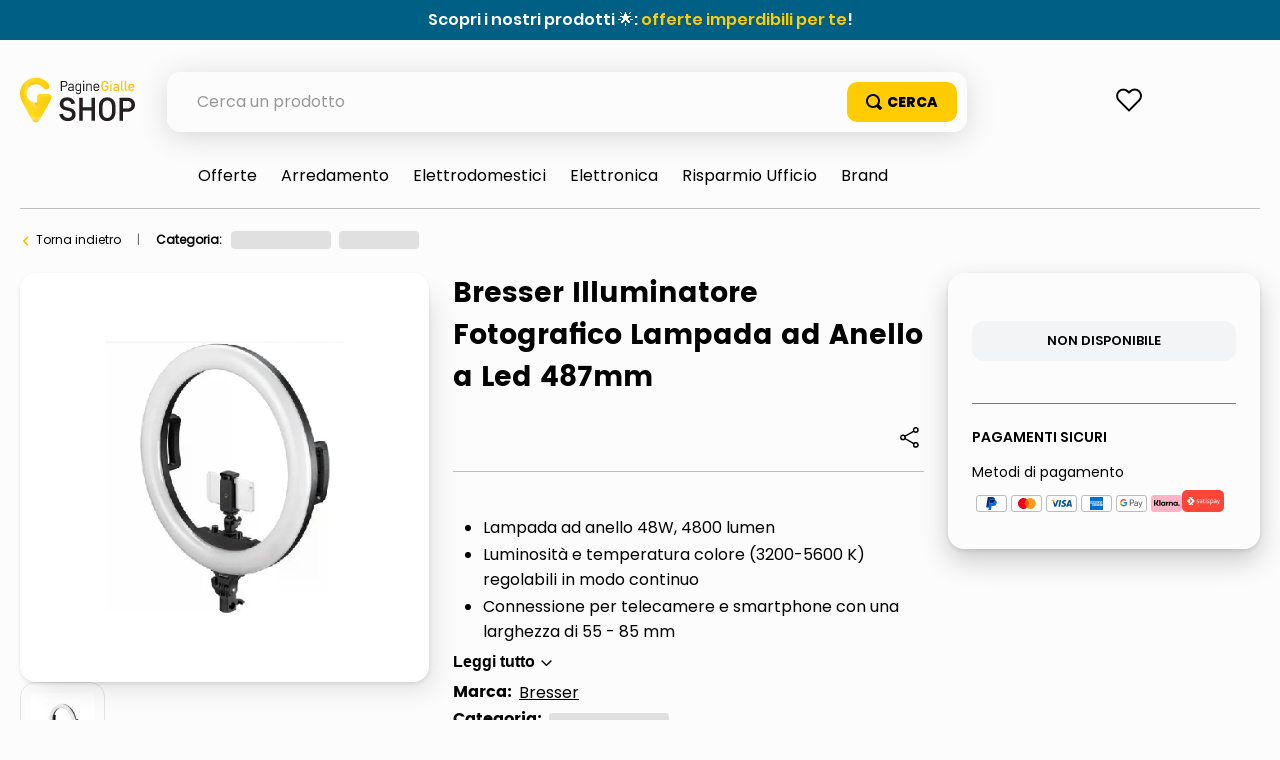

--- FILE ---
content_type: text/html; charset=utf-8
request_url: https://www.google.com/recaptcha/enterprise/anchor?ar=1&k=6LdV7CIpAAAAAPUrHXWlFArQ5hSiNQJk6Ja-vcYM&co=aHR0cHM6Ly9zaG9wLnBhZ2luZWdpYWxsZS5pdDo0NDM.&hl=it&v=PoyoqOPhxBO7pBk68S4YbpHZ&size=invisible&anchor-ms=20000&execute-ms=30000&cb=rilufjqy6tpr
body_size: 48727
content:
<!DOCTYPE HTML><html dir="ltr" lang="it"><head><meta http-equiv="Content-Type" content="text/html; charset=UTF-8">
<meta http-equiv="X-UA-Compatible" content="IE=edge">
<title>reCAPTCHA</title>
<style type="text/css">
/* cyrillic-ext */
@font-face {
  font-family: 'Roboto';
  font-style: normal;
  font-weight: 400;
  font-stretch: 100%;
  src: url(//fonts.gstatic.com/s/roboto/v48/KFO7CnqEu92Fr1ME7kSn66aGLdTylUAMa3GUBHMdazTgWw.woff2) format('woff2');
  unicode-range: U+0460-052F, U+1C80-1C8A, U+20B4, U+2DE0-2DFF, U+A640-A69F, U+FE2E-FE2F;
}
/* cyrillic */
@font-face {
  font-family: 'Roboto';
  font-style: normal;
  font-weight: 400;
  font-stretch: 100%;
  src: url(//fonts.gstatic.com/s/roboto/v48/KFO7CnqEu92Fr1ME7kSn66aGLdTylUAMa3iUBHMdazTgWw.woff2) format('woff2');
  unicode-range: U+0301, U+0400-045F, U+0490-0491, U+04B0-04B1, U+2116;
}
/* greek-ext */
@font-face {
  font-family: 'Roboto';
  font-style: normal;
  font-weight: 400;
  font-stretch: 100%;
  src: url(//fonts.gstatic.com/s/roboto/v48/KFO7CnqEu92Fr1ME7kSn66aGLdTylUAMa3CUBHMdazTgWw.woff2) format('woff2');
  unicode-range: U+1F00-1FFF;
}
/* greek */
@font-face {
  font-family: 'Roboto';
  font-style: normal;
  font-weight: 400;
  font-stretch: 100%;
  src: url(//fonts.gstatic.com/s/roboto/v48/KFO7CnqEu92Fr1ME7kSn66aGLdTylUAMa3-UBHMdazTgWw.woff2) format('woff2');
  unicode-range: U+0370-0377, U+037A-037F, U+0384-038A, U+038C, U+038E-03A1, U+03A3-03FF;
}
/* math */
@font-face {
  font-family: 'Roboto';
  font-style: normal;
  font-weight: 400;
  font-stretch: 100%;
  src: url(//fonts.gstatic.com/s/roboto/v48/KFO7CnqEu92Fr1ME7kSn66aGLdTylUAMawCUBHMdazTgWw.woff2) format('woff2');
  unicode-range: U+0302-0303, U+0305, U+0307-0308, U+0310, U+0312, U+0315, U+031A, U+0326-0327, U+032C, U+032F-0330, U+0332-0333, U+0338, U+033A, U+0346, U+034D, U+0391-03A1, U+03A3-03A9, U+03B1-03C9, U+03D1, U+03D5-03D6, U+03F0-03F1, U+03F4-03F5, U+2016-2017, U+2034-2038, U+203C, U+2040, U+2043, U+2047, U+2050, U+2057, U+205F, U+2070-2071, U+2074-208E, U+2090-209C, U+20D0-20DC, U+20E1, U+20E5-20EF, U+2100-2112, U+2114-2115, U+2117-2121, U+2123-214F, U+2190, U+2192, U+2194-21AE, U+21B0-21E5, U+21F1-21F2, U+21F4-2211, U+2213-2214, U+2216-22FF, U+2308-230B, U+2310, U+2319, U+231C-2321, U+2336-237A, U+237C, U+2395, U+239B-23B7, U+23D0, U+23DC-23E1, U+2474-2475, U+25AF, U+25B3, U+25B7, U+25BD, U+25C1, U+25CA, U+25CC, U+25FB, U+266D-266F, U+27C0-27FF, U+2900-2AFF, U+2B0E-2B11, U+2B30-2B4C, U+2BFE, U+3030, U+FF5B, U+FF5D, U+1D400-1D7FF, U+1EE00-1EEFF;
}
/* symbols */
@font-face {
  font-family: 'Roboto';
  font-style: normal;
  font-weight: 400;
  font-stretch: 100%;
  src: url(//fonts.gstatic.com/s/roboto/v48/KFO7CnqEu92Fr1ME7kSn66aGLdTylUAMaxKUBHMdazTgWw.woff2) format('woff2');
  unicode-range: U+0001-000C, U+000E-001F, U+007F-009F, U+20DD-20E0, U+20E2-20E4, U+2150-218F, U+2190, U+2192, U+2194-2199, U+21AF, U+21E6-21F0, U+21F3, U+2218-2219, U+2299, U+22C4-22C6, U+2300-243F, U+2440-244A, U+2460-24FF, U+25A0-27BF, U+2800-28FF, U+2921-2922, U+2981, U+29BF, U+29EB, U+2B00-2BFF, U+4DC0-4DFF, U+FFF9-FFFB, U+10140-1018E, U+10190-1019C, U+101A0, U+101D0-101FD, U+102E0-102FB, U+10E60-10E7E, U+1D2C0-1D2D3, U+1D2E0-1D37F, U+1F000-1F0FF, U+1F100-1F1AD, U+1F1E6-1F1FF, U+1F30D-1F30F, U+1F315, U+1F31C, U+1F31E, U+1F320-1F32C, U+1F336, U+1F378, U+1F37D, U+1F382, U+1F393-1F39F, U+1F3A7-1F3A8, U+1F3AC-1F3AF, U+1F3C2, U+1F3C4-1F3C6, U+1F3CA-1F3CE, U+1F3D4-1F3E0, U+1F3ED, U+1F3F1-1F3F3, U+1F3F5-1F3F7, U+1F408, U+1F415, U+1F41F, U+1F426, U+1F43F, U+1F441-1F442, U+1F444, U+1F446-1F449, U+1F44C-1F44E, U+1F453, U+1F46A, U+1F47D, U+1F4A3, U+1F4B0, U+1F4B3, U+1F4B9, U+1F4BB, U+1F4BF, U+1F4C8-1F4CB, U+1F4D6, U+1F4DA, U+1F4DF, U+1F4E3-1F4E6, U+1F4EA-1F4ED, U+1F4F7, U+1F4F9-1F4FB, U+1F4FD-1F4FE, U+1F503, U+1F507-1F50B, U+1F50D, U+1F512-1F513, U+1F53E-1F54A, U+1F54F-1F5FA, U+1F610, U+1F650-1F67F, U+1F687, U+1F68D, U+1F691, U+1F694, U+1F698, U+1F6AD, U+1F6B2, U+1F6B9-1F6BA, U+1F6BC, U+1F6C6-1F6CF, U+1F6D3-1F6D7, U+1F6E0-1F6EA, U+1F6F0-1F6F3, U+1F6F7-1F6FC, U+1F700-1F7FF, U+1F800-1F80B, U+1F810-1F847, U+1F850-1F859, U+1F860-1F887, U+1F890-1F8AD, U+1F8B0-1F8BB, U+1F8C0-1F8C1, U+1F900-1F90B, U+1F93B, U+1F946, U+1F984, U+1F996, U+1F9E9, U+1FA00-1FA6F, U+1FA70-1FA7C, U+1FA80-1FA89, U+1FA8F-1FAC6, U+1FACE-1FADC, U+1FADF-1FAE9, U+1FAF0-1FAF8, U+1FB00-1FBFF;
}
/* vietnamese */
@font-face {
  font-family: 'Roboto';
  font-style: normal;
  font-weight: 400;
  font-stretch: 100%;
  src: url(//fonts.gstatic.com/s/roboto/v48/KFO7CnqEu92Fr1ME7kSn66aGLdTylUAMa3OUBHMdazTgWw.woff2) format('woff2');
  unicode-range: U+0102-0103, U+0110-0111, U+0128-0129, U+0168-0169, U+01A0-01A1, U+01AF-01B0, U+0300-0301, U+0303-0304, U+0308-0309, U+0323, U+0329, U+1EA0-1EF9, U+20AB;
}
/* latin-ext */
@font-face {
  font-family: 'Roboto';
  font-style: normal;
  font-weight: 400;
  font-stretch: 100%;
  src: url(//fonts.gstatic.com/s/roboto/v48/KFO7CnqEu92Fr1ME7kSn66aGLdTylUAMa3KUBHMdazTgWw.woff2) format('woff2');
  unicode-range: U+0100-02BA, U+02BD-02C5, U+02C7-02CC, U+02CE-02D7, U+02DD-02FF, U+0304, U+0308, U+0329, U+1D00-1DBF, U+1E00-1E9F, U+1EF2-1EFF, U+2020, U+20A0-20AB, U+20AD-20C0, U+2113, U+2C60-2C7F, U+A720-A7FF;
}
/* latin */
@font-face {
  font-family: 'Roboto';
  font-style: normal;
  font-weight: 400;
  font-stretch: 100%;
  src: url(//fonts.gstatic.com/s/roboto/v48/KFO7CnqEu92Fr1ME7kSn66aGLdTylUAMa3yUBHMdazQ.woff2) format('woff2');
  unicode-range: U+0000-00FF, U+0131, U+0152-0153, U+02BB-02BC, U+02C6, U+02DA, U+02DC, U+0304, U+0308, U+0329, U+2000-206F, U+20AC, U+2122, U+2191, U+2193, U+2212, U+2215, U+FEFF, U+FFFD;
}
/* cyrillic-ext */
@font-face {
  font-family: 'Roboto';
  font-style: normal;
  font-weight: 500;
  font-stretch: 100%;
  src: url(//fonts.gstatic.com/s/roboto/v48/KFO7CnqEu92Fr1ME7kSn66aGLdTylUAMa3GUBHMdazTgWw.woff2) format('woff2');
  unicode-range: U+0460-052F, U+1C80-1C8A, U+20B4, U+2DE0-2DFF, U+A640-A69F, U+FE2E-FE2F;
}
/* cyrillic */
@font-face {
  font-family: 'Roboto';
  font-style: normal;
  font-weight: 500;
  font-stretch: 100%;
  src: url(//fonts.gstatic.com/s/roboto/v48/KFO7CnqEu92Fr1ME7kSn66aGLdTylUAMa3iUBHMdazTgWw.woff2) format('woff2');
  unicode-range: U+0301, U+0400-045F, U+0490-0491, U+04B0-04B1, U+2116;
}
/* greek-ext */
@font-face {
  font-family: 'Roboto';
  font-style: normal;
  font-weight: 500;
  font-stretch: 100%;
  src: url(//fonts.gstatic.com/s/roboto/v48/KFO7CnqEu92Fr1ME7kSn66aGLdTylUAMa3CUBHMdazTgWw.woff2) format('woff2');
  unicode-range: U+1F00-1FFF;
}
/* greek */
@font-face {
  font-family: 'Roboto';
  font-style: normal;
  font-weight: 500;
  font-stretch: 100%;
  src: url(//fonts.gstatic.com/s/roboto/v48/KFO7CnqEu92Fr1ME7kSn66aGLdTylUAMa3-UBHMdazTgWw.woff2) format('woff2');
  unicode-range: U+0370-0377, U+037A-037F, U+0384-038A, U+038C, U+038E-03A1, U+03A3-03FF;
}
/* math */
@font-face {
  font-family: 'Roboto';
  font-style: normal;
  font-weight: 500;
  font-stretch: 100%;
  src: url(//fonts.gstatic.com/s/roboto/v48/KFO7CnqEu92Fr1ME7kSn66aGLdTylUAMawCUBHMdazTgWw.woff2) format('woff2');
  unicode-range: U+0302-0303, U+0305, U+0307-0308, U+0310, U+0312, U+0315, U+031A, U+0326-0327, U+032C, U+032F-0330, U+0332-0333, U+0338, U+033A, U+0346, U+034D, U+0391-03A1, U+03A3-03A9, U+03B1-03C9, U+03D1, U+03D5-03D6, U+03F0-03F1, U+03F4-03F5, U+2016-2017, U+2034-2038, U+203C, U+2040, U+2043, U+2047, U+2050, U+2057, U+205F, U+2070-2071, U+2074-208E, U+2090-209C, U+20D0-20DC, U+20E1, U+20E5-20EF, U+2100-2112, U+2114-2115, U+2117-2121, U+2123-214F, U+2190, U+2192, U+2194-21AE, U+21B0-21E5, U+21F1-21F2, U+21F4-2211, U+2213-2214, U+2216-22FF, U+2308-230B, U+2310, U+2319, U+231C-2321, U+2336-237A, U+237C, U+2395, U+239B-23B7, U+23D0, U+23DC-23E1, U+2474-2475, U+25AF, U+25B3, U+25B7, U+25BD, U+25C1, U+25CA, U+25CC, U+25FB, U+266D-266F, U+27C0-27FF, U+2900-2AFF, U+2B0E-2B11, U+2B30-2B4C, U+2BFE, U+3030, U+FF5B, U+FF5D, U+1D400-1D7FF, U+1EE00-1EEFF;
}
/* symbols */
@font-face {
  font-family: 'Roboto';
  font-style: normal;
  font-weight: 500;
  font-stretch: 100%;
  src: url(//fonts.gstatic.com/s/roboto/v48/KFO7CnqEu92Fr1ME7kSn66aGLdTylUAMaxKUBHMdazTgWw.woff2) format('woff2');
  unicode-range: U+0001-000C, U+000E-001F, U+007F-009F, U+20DD-20E0, U+20E2-20E4, U+2150-218F, U+2190, U+2192, U+2194-2199, U+21AF, U+21E6-21F0, U+21F3, U+2218-2219, U+2299, U+22C4-22C6, U+2300-243F, U+2440-244A, U+2460-24FF, U+25A0-27BF, U+2800-28FF, U+2921-2922, U+2981, U+29BF, U+29EB, U+2B00-2BFF, U+4DC0-4DFF, U+FFF9-FFFB, U+10140-1018E, U+10190-1019C, U+101A0, U+101D0-101FD, U+102E0-102FB, U+10E60-10E7E, U+1D2C0-1D2D3, U+1D2E0-1D37F, U+1F000-1F0FF, U+1F100-1F1AD, U+1F1E6-1F1FF, U+1F30D-1F30F, U+1F315, U+1F31C, U+1F31E, U+1F320-1F32C, U+1F336, U+1F378, U+1F37D, U+1F382, U+1F393-1F39F, U+1F3A7-1F3A8, U+1F3AC-1F3AF, U+1F3C2, U+1F3C4-1F3C6, U+1F3CA-1F3CE, U+1F3D4-1F3E0, U+1F3ED, U+1F3F1-1F3F3, U+1F3F5-1F3F7, U+1F408, U+1F415, U+1F41F, U+1F426, U+1F43F, U+1F441-1F442, U+1F444, U+1F446-1F449, U+1F44C-1F44E, U+1F453, U+1F46A, U+1F47D, U+1F4A3, U+1F4B0, U+1F4B3, U+1F4B9, U+1F4BB, U+1F4BF, U+1F4C8-1F4CB, U+1F4D6, U+1F4DA, U+1F4DF, U+1F4E3-1F4E6, U+1F4EA-1F4ED, U+1F4F7, U+1F4F9-1F4FB, U+1F4FD-1F4FE, U+1F503, U+1F507-1F50B, U+1F50D, U+1F512-1F513, U+1F53E-1F54A, U+1F54F-1F5FA, U+1F610, U+1F650-1F67F, U+1F687, U+1F68D, U+1F691, U+1F694, U+1F698, U+1F6AD, U+1F6B2, U+1F6B9-1F6BA, U+1F6BC, U+1F6C6-1F6CF, U+1F6D3-1F6D7, U+1F6E0-1F6EA, U+1F6F0-1F6F3, U+1F6F7-1F6FC, U+1F700-1F7FF, U+1F800-1F80B, U+1F810-1F847, U+1F850-1F859, U+1F860-1F887, U+1F890-1F8AD, U+1F8B0-1F8BB, U+1F8C0-1F8C1, U+1F900-1F90B, U+1F93B, U+1F946, U+1F984, U+1F996, U+1F9E9, U+1FA00-1FA6F, U+1FA70-1FA7C, U+1FA80-1FA89, U+1FA8F-1FAC6, U+1FACE-1FADC, U+1FADF-1FAE9, U+1FAF0-1FAF8, U+1FB00-1FBFF;
}
/* vietnamese */
@font-face {
  font-family: 'Roboto';
  font-style: normal;
  font-weight: 500;
  font-stretch: 100%;
  src: url(//fonts.gstatic.com/s/roboto/v48/KFO7CnqEu92Fr1ME7kSn66aGLdTylUAMa3OUBHMdazTgWw.woff2) format('woff2');
  unicode-range: U+0102-0103, U+0110-0111, U+0128-0129, U+0168-0169, U+01A0-01A1, U+01AF-01B0, U+0300-0301, U+0303-0304, U+0308-0309, U+0323, U+0329, U+1EA0-1EF9, U+20AB;
}
/* latin-ext */
@font-face {
  font-family: 'Roboto';
  font-style: normal;
  font-weight: 500;
  font-stretch: 100%;
  src: url(//fonts.gstatic.com/s/roboto/v48/KFO7CnqEu92Fr1ME7kSn66aGLdTylUAMa3KUBHMdazTgWw.woff2) format('woff2');
  unicode-range: U+0100-02BA, U+02BD-02C5, U+02C7-02CC, U+02CE-02D7, U+02DD-02FF, U+0304, U+0308, U+0329, U+1D00-1DBF, U+1E00-1E9F, U+1EF2-1EFF, U+2020, U+20A0-20AB, U+20AD-20C0, U+2113, U+2C60-2C7F, U+A720-A7FF;
}
/* latin */
@font-face {
  font-family: 'Roboto';
  font-style: normal;
  font-weight: 500;
  font-stretch: 100%;
  src: url(//fonts.gstatic.com/s/roboto/v48/KFO7CnqEu92Fr1ME7kSn66aGLdTylUAMa3yUBHMdazQ.woff2) format('woff2');
  unicode-range: U+0000-00FF, U+0131, U+0152-0153, U+02BB-02BC, U+02C6, U+02DA, U+02DC, U+0304, U+0308, U+0329, U+2000-206F, U+20AC, U+2122, U+2191, U+2193, U+2212, U+2215, U+FEFF, U+FFFD;
}
/* cyrillic-ext */
@font-face {
  font-family: 'Roboto';
  font-style: normal;
  font-weight: 900;
  font-stretch: 100%;
  src: url(//fonts.gstatic.com/s/roboto/v48/KFO7CnqEu92Fr1ME7kSn66aGLdTylUAMa3GUBHMdazTgWw.woff2) format('woff2');
  unicode-range: U+0460-052F, U+1C80-1C8A, U+20B4, U+2DE0-2DFF, U+A640-A69F, U+FE2E-FE2F;
}
/* cyrillic */
@font-face {
  font-family: 'Roboto';
  font-style: normal;
  font-weight: 900;
  font-stretch: 100%;
  src: url(//fonts.gstatic.com/s/roboto/v48/KFO7CnqEu92Fr1ME7kSn66aGLdTylUAMa3iUBHMdazTgWw.woff2) format('woff2');
  unicode-range: U+0301, U+0400-045F, U+0490-0491, U+04B0-04B1, U+2116;
}
/* greek-ext */
@font-face {
  font-family: 'Roboto';
  font-style: normal;
  font-weight: 900;
  font-stretch: 100%;
  src: url(//fonts.gstatic.com/s/roboto/v48/KFO7CnqEu92Fr1ME7kSn66aGLdTylUAMa3CUBHMdazTgWw.woff2) format('woff2');
  unicode-range: U+1F00-1FFF;
}
/* greek */
@font-face {
  font-family: 'Roboto';
  font-style: normal;
  font-weight: 900;
  font-stretch: 100%;
  src: url(//fonts.gstatic.com/s/roboto/v48/KFO7CnqEu92Fr1ME7kSn66aGLdTylUAMa3-UBHMdazTgWw.woff2) format('woff2');
  unicode-range: U+0370-0377, U+037A-037F, U+0384-038A, U+038C, U+038E-03A1, U+03A3-03FF;
}
/* math */
@font-face {
  font-family: 'Roboto';
  font-style: normal;
  font-weight: 900;
  font-stretch: 100%;
  src: url(//fonts.gstatic.com/s/roboto/v48/KFO7CnqEu92Fr1ME7kSn66aGLdTylUAMawCUBHMdazTgWw.woff2) format('woff2');
  unicode-range: U+0302-0303, U+0305, U+0307-0308, U+0310, U+0312, U+0315, U+031A, U+0326-0327, U+032C, U+032F-0330, U+0332-0333, U+0338, U+033A, U+0346, U+034D, U+0391-03A1, U+03A3-03A9, U+03B1-03C9, U+03D1, U+03D5-03D6, U+03F0-03F1, U+03F4-03F5, U+2016-2017, U+2034-2038, U+203C, U+2040, U+2043, U+2047, U+2050, U+2057, U+205F, U+2070-2071, U+2074-208E, U+2090-209C, U+20D0-20DC, U+20E1, U+20E5-20EF, U+2100-2112, U+2114-2115, U+2117-2121, U+2123-214F, U+2190, U+2192, U+2194-21AE, U+21B0-21E5, U+21F1-21F2, U+21F4-2211, U+2213-2214, U+2216-22FF, U+2308-230B, U+2310, U+2319, U+231C-2321, U+2336-237A, U+237C, U+2395, U+239B-23B7, U+23D0, U+23DC-23E1, U+2474-2475, U+25AF, U+25B3, U+25B7, U+25BD, U+25C1, U+25CA, U+25CC, U+25FB, U+266D-266F, U+27C0-27FF, U+2900-2AFF, U+2B0E-2B11, U+2B30-2B4C, U+2BFE, U+3030, U+FF5B, U+FF5D, U+1D400-1D7FF, U+1EE00-1EEFF;
}
/* symbols */
@font-face {
  font-family: 'Roboto';
  font-style: normal;
  font-weight: 900;
  font-stretch: 100%;
  src: url(//fonts.gstatic.com/s/roboto/v48/KFO7CnqEu92Fr1ME7kSn66aGLdTylUAMaxKUBHMdazTgWw.woff2) format('woff2');
  unicode-range: U+0001-000C, U+000E-001F, U+007F-009F, U+20DD-20E0, U+20E2-20E4, U+2150-218F, U+2190, U+2192, U+2194-2199, U+21AF, U+21E6-21F0, U+21F3, U+2218-2219, U+2299, U+22C4-22C6, U+2300-243F, U+2440-244A, U+2460-24FF, U+25A0-27BF, U+2800-28FF, U+2921-2922, U+2981, U+29BF, U+29EB, U+2B00-2BFF, U+4DC0-4DFF, U+FFF9-FFFB, U+10140-1018E, U+10190-1019C, U+101A0, U+101D0-101FD, U+102E0-102FB, U+10E60-10E7E, U+1D2C0-1D2D3, U+1D2E0-1D37F, U+1F000-1F0FF, U+1F100-1F1AD, U+1F1E6-1F1FF, U+1F30D-1F30F, U+1F315, U+1F31C, U+1F31E, U+1F320-1F32C, U+1F336, U+1F378, U+1F37D, U+1F382, U+1F393-1F39F, U+1F3A7-1F3A8, U+1F3AC-1F3AF, U+1F3C2, U+1F3C4-1F3C6, U+1F3CA-1F3CE, U+1F3D4-1F3E0, U+1F3ED, U+1F3F1-1F3F3, U+1F3F5-1F3F7, U+1F408, U+1F415, U+1F41F, U+1F426, U+1F43F, U+1F441-1F442, U+1F444, U+1F446-1F449, U+1F44C-1F44E, U+1F453, U+1F46A, U+1F47D, U+1F4A3, U+1F4B0, U+1F4B3, U+1F4B9, U+1F4BB, U+1F4BF, U+1F4C8-1F4CB, U+1F4D6, U+1F4DA, U+1F4DF, U+1F4E3-1F4E6, U+1F4EA-1F4ED, U+1F4F7, U+1F4F9-1F4FB, U+1F4FD-1F4FE, U+1F503, U+1F507-1F50B, U+1F50D, U+1F512-1F513, U+1F53E-1F54A, U+1F54F-1F5FA, U+1F610, U+1F650-1F67F, U+1F687, U+1F68D, U+1F691, U+1F694, U+1F698, U+1F6AD, U+1F6B2, U+1F6B9-1F6BA, U+1F6BC, U+1F6C6-1F6CF, U+1F6D3-1F6D7, U+1F6E0-1F6EA, U+1F6F0-1F6F3, U+1F6F7-1F6FC, U+1F700-1F7FF, U+1F800-1F80B, U+1F810-1F847, U+1F850-1F859, U+1F860-1F887, U+1F890-1F8AD, U+1F8B0-1F8BB, U+1F8C0-1F8C1, U+1F900-1F90B, U+1F93B, U+1F946, U+1F984, U+1F996, U+1F9E9, U+1FA00-1FA6F, U+1FA70-1FA7C, U+1FA80-1FA89, U+1FA8F-1FAC6, U+1FACE-1FADC, U+1FADF-1FAE9, U+1FAF0-1FAF8, U+1FB00-1FBFF;
}
/* vietnamese */
@font-face {
  font-family: 'Roboto';
  font-style: normal;
  font-weight: 900;
  font-stretch: 100%;
  src: url(//fonts.gstatic.com/s/roboto/v48/KFO7CnqEu92Fr1ME7kSn66aGLdTylUAMa3OUBHMdazTgWw.woff2) format('woff2');
  unicode-range: U+0102-0103, U+0110-0111, U+0128-0129, U+0168-0169, U+01A0-01A1, U+01AF-01B0, U+0300-0301, U+0303-0304, U+0308-0309, U+0323, U+0329, U+1EA0-1EF9, U+20AB;
}
/* latin-ext */
@font-face {
  font-family: 'Roboto';
  font-style: normal;
  font-weight: 900;
  font-stretch: 100%;
  src: url(//fonts.gstatic.com/s/roboto/v48/KFO7CnqEu92Fr1ME7kSn66aGLdTylUAMa3KUBHMdazTgWw.woff2) format('woff2');
  unicode-range: U+0100-02BA, U+02BD-02C5, U+02C7-02CC, U+02CE-02D7, U+02DD-02FF, U+0304, U+0308, U+0329, U+1D00-1DBF, U+1E00-1E9F, U+1EF2-1EFF, U+2020, U+20A0-20AB, U+20AD-20C0, U+2113, U+2C60-2C7F, U+A720-A7FF;
}
/* latin */
@font-face {
  font-family: 'Roboto';
  font-style: normal;
  font-weight: 900;
  font-stretch: 100%;
  src: url(//fonts.gstatic.com/s/roboto/v48/KFO7CnqEu92Fr1ME7kSn66aGLdTylUAMa3yUBHMdazQ.woff2) format('woff2');
  unicode-range: U+0000-00FF, U+0131, U+0152-0153, U+02BB-02BC, U+02C6, U+02DA, U+02DC, U+0304, U+0308, U+0329, U+2000-206F, U+20AC, U+2122, U+2191, U+2193, U+2212, U+2215, U+FEFF, U+FFFD;
}

</style>
<link rel="stylesheet" type="text/css" href="https://www.gstatic.com/recaptcha/releases/PoyoqOPhxBO7pBk68S4YbpHZ/styles__ltr.css">
<script nonce="uUMP4SF3IB4mEq62VB9pWA" type="text/javascript">window['__recaptcha_api'] = 'https://www.google.com/recaptcha/enterprise/';</script>
<script type="text/javascript" src="https://www.gstatic.com/recaptcha/releases/PoyoqOPhxBO7pBk68S4YbpHZ/recaptcha__it.js" nonce="uUMP4SF3IB4mEq62VB9pWA">
      
    </script></head>
<body><div id="rc-anchor-alert" class="rc-anchor-alert"></div>
<input type="hidden" id="recaptcha-token" value="[base64]">
<script type="text/javascript" nonce="uUMP4SF3IB4mEq62VB9pWA">
      recaptcha.anchor.Main.init("[\x22ainput\x22,[\x22bgdata\x22,\x22\x22,\[base64]/[base64]/[base64]/[base64]/[base64]/UltsKytdPUU6KEU8MjA0OD9SW2wrK109RT4+NnwxOTI6KChFJjY0NTEyKT09NTUyOTYmJk0rMTxjLmxlbmd0aCYmKGMuY2hhckNvZGVBdChNKzEpJjY0NTEyKT09NTYzMjA/[base64]/[base64]/[base64]/[base64]/[base64]/[base64]/[base64]\x22,\[base64]\\u003d\\u003d\x22,\x22w4QCw5wNwoBzwpYoeUZSAEdDTsKvw4bDqsKtc3LChH7ChcKlw5lQwqXCrMKHAEXCmlR6ecOiCcOuAhDDmAx8G8OHBzPClmPDkmgiwqhPYXPDhQZ+w5MdbDjDk0DDgMKzaT7DlXrDmUTDrMKHFngmDk8RwoIOwqsfwpl5Tid1w7rCicKdw5XCgxs/wpEzwrbDtMOZw6EPw7fDvsOQWlEqwrNyQB1XwozCoF94V8OWwoHDv3dlRUjCimREw4XCrWhOw5bCgsOYUD1CczvDoRjCuToUTBtwwo5bwrYMT8Ogw6TCp8K2Y38ow4Fzdj/Dh8OhwpsZwotdwq7CrF/CicKeN0/CjBNZbMOHSy3DhScFesKpw59ACGRGd8OVw7psD8KAIcODMGBGLHrChcOhQ8OuPUnCjcOyASzCsy/CgSwkw4PDkn0tbcK+wpnDg1E5GhMdwqrDt8OUSzcoG8O7DsKyw6DCiyzDpMOFFMOVw5N5w6fDuMKGw4fDlVzDnX7Dk8Oyw57Cg2fCi3DCiMKGw7okw4ZJwq9WdT8Jw73Dv8Kbw44uwpDDuMKGRsOLwrZSGsO6w5cTJV7Cmk1mw5dow5c5w7QUwo/CvsOXAUnCsUfDiA3CsR3DqcKpwpbCtcO4eMOMW8OtbEpDw6lUw4LCqU/DoMOdKsOWwrpKw63DqwR1FxfDjC/CkgpcwrTDoR8KGxTDl8KQSjJkw5xNacKmMm/CkBQtM8Ohw75tw5LDm8KwSAvDt8KBwq5tLMOpD0rDnzY0woR7w7t7EUsrwpzDhMOdw7MGGEVPLCXCqcKQesKvYsOQw5BxFQ0HwpY/w5rCkl8Mw4fDkcKiCsO5EcKSEMKrWETCu0dyR1LDjsKswqlKMsONw7TDiMKQVmnCtwDDq8OuFMKJwpAFwqLClsODwo/Do8KRZcORw5rChXEXbcO7wp/Ck8OdIk/DnEMnA8OKB1Z0w4DDsMOOQ1LDlWQ5X8O0wrNtbFxHZAjDq8KQw7FVccOZMXPCvwrDpcKdw4t5wpIgwqHDoUrDpWodwqfCusK5wo5XAsKwecO1EQ/CuMKFMG8twqdGH34jQm3ClcKlwqUrQExUGcKAwrXCgGDDvsKew61dw71YwqTDtsKMHkkPY8OzKDbCmi/DksOfw6hGOnLCiMKDR0nDtsKxw64gw6ttwot+FG3DvsOBJMKNV8KHb25Xwo3Drkh3Ez/CgVxoKMK+AyVOwpHCosKBD3fDg8KgE8Kbw4nCu8OsKcOzwpYuwpXDu8KfB8OSw5rCtMK4XMKxAWTCjjHCuQQgW8KAw4XDvcO0w4pqw4IQH8KSw4hpHR7DhA5IJcOPD8KsRw0cw515RMOiUMK9wpTCncKkwolpZgbCosOvwqzCpAfDvj3Di8O6CMK2wpvDmnnDhW/DlXTClk4+wqsZaMOCw6LCosOdw4Ykwo3Dj8OxcQJRw7Ztf8Oeb3hXwr02w7nDtmR0bFvCqzfCmsKfw4BAYcO8wrgJwqUpw67DocKuE1lYwrPCnkI6X8KBEcKZGsKowrPClFIpTsKawq7CnsOYJkFEw4zDucOowpNsfMOLwpXCqiESTz/DkyDDmcOxw6Ziw6PDusKnwoXDpQPDvF/[base64]/wp3DtxzCvcOCw4AMw5TCnEMKw5U1WMOwFX/CqcKIw5nDoiPDvcKywo7DpQ1Kw59RwqYlwoxDw7ArBcO2OWrDk2zCn8OMDlHCksKjwrrCvMOqDyF6w4DDtSBUSQXDn0/[base64]/DviEuNmVaBifDj8Ofw5ccw69mw6EvIcKCOcK1w4Ygwrw3QCHDmMO3w61lw7HCmygRwoItcsKGw5vDncKOOcKCNkHDksKkw5DDtS9iUnEow4oiEsK3HMKaQD/CvsONw7HCiMKnBsO3C1QlFRZrwozCtTs/w7rDpBvCvn41w4XCs8Ojw6vDiB/DucKFCGE5DcOvw4jDvlwXwo/Du8OBwpDDssKmSTnCsmkZLSVyKSnDmHPDjkvCilg6wq0ew6fDp8O4VWY+wo3Dq8OYw6RoXw3Dq8KBfMOUFsObP8KxwrlrKGgfw6hmw4bDqmPDkMKqWMKEw4LDtMK6w6zDvyVVUW5ww6JzJcK+w4UhCjbDkyPCg8OTw5/Dh8K/w5HCt8KpF1DDi8KEwpHCuXDCncOmLFjCs8OCwqvDpm/[base64]/CpyoVYMKzwolcw4TDqAbCtDdYX3zChWPCusOUwphXwqHChD7DncOWwovCr8OvagpYwoLCqcOeFcOlw4XDnQvCiXTDicKLw43DvcKCFlvCtzzCk0vDg8O/FMOlbxlkd3YGw5bDuQlbw7vDj8OSYMOMw73DvFJHw5p8W8KCwoInFxlILQzCq1/CqkVzbsOIw4RaEMOQwq4udCbCsikhw4rDpcOMCMKZVMKbBcOvwpvCocKNw7RTwpQVZcOgVn3DhE81w4TDoynDtDsIw4EkJcOywpFHw53DvMOlwrgEajAzwpfCl8OubC/CicKoZcKlw4Etw5QtDsOFOMO0LMK2w4cVfcOwLm/[base64]/Cij/DhxnCk1/CszjDkSlIwpV+woPDusODw7ghwqggDsOHFmkGw67CocOVw7DDv3dAw7kew5/DtsOaw6hZUnPCuMK9VsOyw58PwqzCpcO+GsKtH1t6w4U5Pkkbw6LDmFbCvjTDnMKuw5AcA1XDi8OfBcOIwr5AOVvDn8OvP8Kcw73CjcO0XsK0NT4NVsO1JCkXwqrCocKMFcOqw6QQecKCHUojb2BYwoZucsKnw7fCvnTChSrDiBYAw6DClcKxw6nCgsOeXcKIWGB/[base64]/[base64]/Di8OPw4F9w6pcw41twroiCVRmT2TCl8OFw4RnalzDvsOFQ8Kuw77DlcOaesKee0bDmWXCpHh0wrfClcKEUw/CkMKDb8KUwrt1w7XDlhc+wo94EHsUwpjDrFHCj8OkEsKFw4TCmcOCw4TCmgXCmcOHdsOjwroowonDp8Kqw5bDnsKCMsKkDFlwEsKuK3nCtQ3CoMKobsOYwp3DlsK/PUUJw5zDksOXwrddw6LCtwbCiMKow6fDncKXw5HCl8Odwp0HBwBWHDDDv3Mxw6svwpYFCV1CY0HDksODw7XChHPCrcOVawDCgwTCgcKQMcOYNUTDksOfCsKkw7oHI1FkEsOhwrJ8w7/CnBxtwqjCjMKELsOTwocSw4ICFcO6FSLCu8KUOsKfGj9twrfCo8OSAcKAw54fwp9MShByw6jDhg1ZJ8KPEsOyKWcFwp0gw6jDh8K9KsOvw4ZqBcOHEMKYeyZxwqzCvsK+I8OaS8KWD8KIasOkYMKqRzYBPsKawqkow5/CuMKww7NnID3CqMO0w6HDsRQJNDkZwpvClWcow7vDvVXDicKvw6MxfwLCt8KaexrDgMO3VVTDnC/DnwBmLMKlwpLDvsKVwrsONsKaRMKXwqsXw4rCp3RdZcOvUMO4RBstw5nDqWtGwqk/EsKCcsONHwvDll8sH8OowoHCrRLCg8O3RsOyRX4rJVIcw6pjBi/DhEA/[base64]/[base64]/Dsi/[base64]/Dq2zDucOpwrhlw7ZXHgvDrMKtZHfDvMOow6HCosKnZiloAsKPwqvDq00Oc1Mawo8LGGLDh2zChBZcU8K7w7YAw7nClWzDmEXCowXDpBfDjynCscKtX8K/[base64]/CvMKWw6pDLzDCpsK4bsO4SGHCk8KJwoXCuxwtwobDrGsiwp/[base64]/CihTCu2E3wqXDo8Krw4k9wpPCk8O4F8KkDMKcLsO4wqIrOAPCnnpcWiLCm8OhUD0BLcKlwqkpwrc6VMOgw7Jzw5ZJwpBBdcOfPsOmw5NKUiROw7Jxw4/Cv8OZPMKhTRvDqcOow4VSwqLDo8KBScOEw77DpsOvwoMCw6vCqMO8KRHDq2wPwr7Dh8OeJ2NCcsOKJ2LDtsKMwoQiw7TClsO3w4wXwpzDkC5Vw6NMwp4/[base64]/CgTjDqMK5w5TDt8K4SMKyEjgYbAo6w6vCpFtlw4/DncKvwppKwqwWwqrCih/ChMOpdsKrwrRqUwUZFMOQwr0Uw6DCiMO3wpNmIsKGFcK7anTDr8Kuw5jDgxLDucK5ecO7OMO8VkZvUAAQwrZ6w5FPwq3DlTXCrUMGTsO0TxzDq3RNecK/w6TCvGx8wrTCsTVIaW7CpHXDtjUew6xCGsOsaS0iw6sUUw5qwqPDq0/Dg8O4woFwccOUX8O6FsKcwroOCcKowq3CuMOYe8Odw4/[base64]/w6/Dj8KBw6UuIknDv8OOwpjDiMOiDsKNZcOgccOiw4rDjkXDhwbDhMOXLcKrKy3CvzNoBMOawpsMEMK6woEtHsK9w6hhwoZ/PsObwoLDmcKBexcuw5rDiMKFJxnDn1XCusOgKibCgBAWPDJRw6rCihnDsALDsykvZkrCpRrCmUFGSB8sw6bDgMOLegTDqWBRMDxWc8O+wo/Dq0hDw7sBw6hrw70AwqfCo8KnPyPDscKxwqgywoPDg2Ymw5tLOnwAEEjCiUzCkkk7w7kHc8O1JCkQw6DCl8O9wp3DvxktL8O1w5BlRGM5wobCicOtwqHDnMOowpvCjcOdw7DCpsKoXD0ywrHCsTomES3DocOQXcO4w77DjMOww4tNw5LCrsKQw6HCgcK7LE/CrwhBw5nCj2jCjB/ChcO5w6coFsKEC8KkdwrCtChMw7zClcOTw6Mhw63DlMKBwoXDlUEIMMOBwoTClsKQw7E6RsOqe1/Cj8OsDzLDl8KUU8K8Rh1cVX1Cw7o4REJ0V8OnfMKbwqTCq8KXw7Y4QcKPbcKfTh53DcORw4vDs2TDuWfCnE/Cok9oQ8Kqe8Otw5BCwo4kwrNzNnnCmsKubCTDg8KqK8KFw4NWwrhoB8KVw7/[base64]/CgMOfaxTCrMKoED/DmMOSw7RZwqjDpsOgwpRYXMKwwotewoh3w57Djll6w7RKGsKywp0bAcOpw4bCg8Ogw5YPworDnsOkXsK6w6ELwrvCsy1eE8Ofw6Frw6vCoHHDkFfDr2g6wo19V3jCmljDoyUAwpzDhcKScSYiwq1CFkrDhMO0w77CtQ7CuwjDrC/CuMOgwoZPwro8w4DCqDLCgcKgYcOZw7ENZ29kw6QXwqJ2alURQcK/w4FQwozDkigBwrLCjkzCu2LCiUFkw5bCpMKbw5DCli9hwrl+w5oyScOhwr3DkMOHwprChcO/Lnk6w6DDoMKQdWrCkcO9w69Qw6vDjMK1w5wWUUjDmMOSASTCjsK1wppdXy1Xw7loPsOEw53Cl8OJN1svwpwQeMO9wp9KOCNMw5p6akHDgsKvZynDtjYxb8O7wpLCr8OawofDoMKkw7p6w6/DnsKWwqNNw4vDtMOcwoDCvMKzcD0Rw73CpMODw6DDvCQtGgZLw5DDjcOkFXDDpCDDn8O2SknCjsOcbMOEw7/DucOWw7LCk8KZwpohw5cIwoFlw6jDh3vCrHfDmlTDtMONw5zDlA54wqlGb8OnJMKWKMOFwpzCmsKhbMK9wq4oJnB7B8KAMMOOw6oGwrhdZcKkwrAfUTRSw4l9BsKrwqtuw5jDpV0/[base64]/Dn0U6w4DDisK4AywSw7U6XcOpwpIEcMOyfUpSYsOTL8OwaMO+wpDCgknCtnAdCMOSGTfCp8KewrTDikdFwrJMPsO4J8OBw53DjTx+w4HDuE5kwrPCoMKgwqbCvsOOwqvCv0PClxlTw5XCtSnClsKVJGQbw5PDiMK7On7CkcKpw4QZL2bDqGXDusKRwq/CiTUfwq7DqQfCoMOPwo06wrQUw5nDqD84HMKrw5rDmUsjNcOlNsK2ARTCmcKcFzfDksKEwrIrw5oGFxrCrMOZwoEZTcO/wowpS8ONa8Oeb8OYLwkBw6IDwr0Zw4PDqzXCqiLClsOhw4jCtMKVFMOUw4rCuCrCisKbR8OpD1c1RQoiFsKnwoTCui4Pw5XCrHfCgFTCsQViw6TDn8OHw4lGClkbw4jCrHPDmsKiNmIPwrZffcKpwqQwwopwwoXDpE/[base64]/[base64]/DocO6ZFVbw4zCnAHDjk3Dl8Kqw7PCqcKDw5hxwoVyMDzDi01yw6fChMKDEsKXw6vCsMKRwrxKK8OfHcKuwqwAwpgAbwR0YDHDt8Kbw6fDlwrDkkHDiGXCjU4qVgI4VwbCo8KWeEEjw47CjcKnwqFIE8Opwq1kSynCok8dw5fCm8OWw5PDoVYkZBHClS8lwrkLPcOzwp/CjHTDg8Ocw7cgwowRw6NywowAwq3DmcKnw7jCo8KeFMKgw4oRw5bCtjsiasOzHMKXw7PDqsKiwqLDn8KsYcKDw5LCvXR/wqVZw4h2Jx7CrkTDnj4/YT8OwogDA8O6bsK0w51tUcK/G8OYOQw1w7vDssKDw5nDixDDuhnDry16w4Rawoh6wrPCjy8lw4fCmQsSDMK6wqZgwrfCisOAw5kywqJ/AcKOchfDpkhwYsKfMAZ5worCh8OvPsOKE0Nyw6x2Y8OPGsKAwrQ2w6fDrMOkDhg4w6YowpfCuQ/ChsKmLMOnAGbDosO6wp4Owrsdw7bDs13DgFErw5cZL33DijkPGMOFwrXDpHQyw7LClMKDHkMiw5jCisO+w5nDosObXBoLw4sJwobCowE/[base64]/[base64]/[base64]/[base64]/DsMOXGsOSwq3DjF3ClsO2w7TDjhvDqm7Cl8OWPMKew4NvcT8OwpMNDQRFw6zCtMK6w6HDvsK4wrbDuMKCwp1xYcOcw4XCj8OLw78+Qx3Dm3k2OHA6w4Eqw7lGwq/CqmvDu2IdTSXDqcO8fGbCpBbDrcKwMBvCuMKcw6zDusK9IEIsIXJuBcK4w48JD0PChn4Pw7jDhkNlw7gvwofCs8OMB8O/wovDg8KABGvCosOCG8OUwplOwqvDs8KmPkvDomU3w6jDhRMDYcO3V0IwwpXCicKowo/Cj8KGMinCrWZ9A8OfI8KMMMOgw7BqJwnDnsOVwqfDg8OmwprDiMKJw7sgT8KRwpXCgsOnS1XCu8KTIMOgw6x4wp/CjcKMwqhbHMO8XsK7wpI/wqzCvsKIe3nDm8KXw6XCvkUZwopCZMKWwqUyRk/Dm8K8IGp/[base64]/[base64]/[base64]/[base64]/Dv8Kewr7DlsKzwqjDtsK6w5TCqMOBH0FLcVRRwqzCijJHUsKBesOCaMKawpM/[base64]/DvxEHwpRrwr5Mw6knC8KGHsKZw7xgaFnDhU/[base64]/CrmjDvsO2w7YxBlbDjG3CrsK6cMKOCMOjacKAPybCmEB/wr5Ab8ObRgNFfE5pwqHCgMOcNk3DnsOIw4nDucOmewgRdTXDmsOsasODcScDCGdtwp/CohpIwrfDgcKBIVAFw7/CtMKuwoBiw70Jw6HCqm9Fw48JMBpRwrXDlsKnwpLCqUjDhU1wfsKgBMO6wo3Dq8Olw54tGWAlahgYcsOAS8K/NsORBAfCt8KIacK+O8KVwoPDuzLCkxksOmVjw4jCt8OUT1DCu8KsMmXChcKFVgvDuVLDhW3DlRDCocKCw6MAw6XCn3RfbW3Do8OJZsOlwpNPcE3CpcKeDzU/wqohKxwRC2Agw6fDpsOpwoNzwp3CncOIH8OeXsKBJjbDicKyIsOeAsOWw69jHAvCrsOrFsO5e8K2wophNDdewp/CrU5pO8KKwrbCksKrwo53w43CvAVgRxxwM8K6BMKiw71VwrtvfcKuQn98wqPCli3CtSHCnsOlwrTCssObwrNew78/GMKkw5/Ci8KiBFTClxMVwq/Cpw5Pw54qUcO1XMKjKQZRwoJ2Y8O8wq/CmsK8ccOdG8K4wqNjQUbCssK8fcKCeMKAO3ErwrdFw7o8ccO4wpnDs8OrwqVlBMKiZTIlw64pw5HCrFbDscKew5AcwoDDq8OXA8K5D8KeVScNwqZNLHXDnsOfBRV8w5rCncOWZ8Ojek/[base64]/CoRrDhEnDqE7Co0hPwq0cQjIqC8KmwrjDh2LDnDAnw4PCpFvDlsOKcsK/wotdwoPCo8K9wr4MwqjCusKGw5Z4w7BLwpHDmsOww6XChHjDt0jCnsO1ex/DisKFFcOJwqvCmnzCkMKDwoh9WcKmw4gHO8KaUMK9wo9LHcORwqnCiMOoRmbDq0HDhQlvwo4GBQg9cBvCqiDCn8OuWAQQw4BPwotxw6bCuMOnw5sJW8Kfw5Yvw6cqwq/[base64]/[base64]/DucOowrbDicK6w70gDsOdQMOOw4zClsKZw4d/wozCgMOQRRY6RzpBwqxTbHwPw5g7w7IuVXHDgcKrw7BVwqdnaAbChcOmbQbCphwkwqjDmcO5VXDCviw0wqnCpsK+w6TDmMORwppTwogOEw4+dMOwwqrDg0nDjEd2ACbDoMO3I8OawpLDvsOzw5nCnMK+wpDDiitZwoEHJMK3TcO/woPChn0Awr4jT8O0AcOvw7nDvcO+woV1OMKPwoI1IsK/cBNpw5HCrcO/wpTDlw83bGNkS8O0wr/DiT4NwrkgCcOzw79uQMOyw4HDvnwVwowewq0gwp4LwrnCkWvClsKSAQPCmWHDtMO6FlvCgMKGZx7DusK2d10rwovCtmLDpsOmVsKaZCjCusKJw4HDjMKwwqrDgXABWXlaQcKMFnJXwrk/[base64]/Do2UCw4YLw7LDo8K/W8Kvw7LDpgU/w6lHFQE8w43DicKVw77DssK/AU3CoEfCnsKEIi4YM3PDq8KPI8KccxJkJiIRF1vDksOdHzktIVpqwojDuTvDr8KDw7oew6jCgV9nwrUUwoJaYVzDl8O8E8OywqnCtcKCV8OEDMOiOBA7D3ZnU25xwrfDpXHDimkFACPDgsK/F0fDu8KlcknCl1wpZsOVFQDDvcKuw7nDgnguJMKxS8Orw54MwqnCrcKfeDcbw6XCjcOKwoRwcSnCmMOzw7VNw5XCkMO1GcOASGVgwqfCv8OLw55+wpjDgw/Dmxw5TcKDwoIENj4MH8KLZsOwwojDscKGw7nDr8Kgw69wwp3CncO2HMKeVMOEdhfCtcOuwrpawooOwo9CYyjClQzCgHhdPsOEL1bDiMOUKsKaZXnClsOaQcOeZ1rDvMOMUwTDlD/CqcOhKMKeER3Dv8OBTkMQLXNaesOiJSsIw4ZyXcKqwr8Vwo/Cr2I2w67CqMKWw7LCt8KBL8OEKwYCOwQYZCLDpsOCDUtMFMKNd17Ct8K/w7LDtWwqw67CjcKwZAoZw6IkFcOPYsKLbBvCocK2wpgtPHfDj8OmGcKew6lgw43DkhDDpi3DihMMw48zwp/[base64]/CmnLDjR7CmTtrwpZbNW4oD8KxD8KfcTsEKBt8QcOAw7DDqWjDvsOnw67CiGnDrcOpw4oqCU7Dv8KYGsOzL1tTw5FUwrHCtsK8wp/CosOtw7VzQsOmw7w8ccKiMAFubHPDtCnCsAbCtMKDwrjCtsOiwq3DjyEdAsO3aFTDtMKGwrYqP1bDrwbDjn/DtMOJwrvDgMO7wq1rLE7CmgnCiXp2EsKhwqnDgjvChkXDrEY0NsKzwr91cXsRKcKSwrEqw4rClsOew7N2wrDDox0Ywp3DvzfCpcKew6x2fEHCvDTChXjCuyfDlMO5woVywqfCtX93IMKBdAvDoj5fOQrCmQPDtcKzw6fCksKewpLDpVTCmHMtAsO/wozChsKrUcKww6JEwrTDicKjwrlZwqccw5RSCcOPw6xTdMOcw7ILw7VkdcO0wqBpw53DjWhfwpvDnMKMc3fDqAtBLFjCvMO+YcOPw6nCkcOaw55KDSzDmMOGwp3DisKSJMK/cmrCk3IWw7gow7DDlMK0wrrCncOVQ8KUw5Msw6MFwpbDucKCRERuX0xawpBQwqMCwqzCvsKzw5DDgRjDu2/[base64]/eMKzw5XCpgrDjMOQM8KgYETDl3pWw7DDgcKOT8OhwonCtcO1w7rDiBIPwp3Cljwbwp5fwqhLwqjCrMO1LX/DsFd5YiQJZwpMMsOEwowZCMO2w79/w6jDpMKhOcOVwrFTEgccwqJvCghBw6RtKcOzXlpuwqLDi8KPw6gXWsOQOMOOw53CrsOewotzwqfClcK9P8Kjw7jDukjCmDsbN8OBLAPCsnrCkkt6Q3PCscKnwqgWw6ZxVMODbDbCi8Owwp3DucOiQnXCt8OWwoZ/wo9zFUVPGMO+WgNtwrXCu8O8ZDEqaCBGR8K/ScO1EiHDsxwXfcKeP8OpTko+wqbDncKwcMKew65DbhHDg2kgPFzDnMKIw6jDsCbDgCLDoUnDvcOqUQMrY8KiQXx3wrEIw6DCj8OKB8K1DMKJHHhewojCq1oyHcKxwofCrMKhB8KGw5vDpMOUR2olJ8OeQsOSwoLClU/DosKSW27CtMOqaybCmMOFU2wFwr1CwrgwwqjDjwjDu8ORwowQdMOHSsOYb8KfH8OrRsOJO8KZN8Kzw7YHwq46wok+wrZUQcOJV2zCmMKnRxQVQhkXIsODOcKoBsOzwqdLQXTCn1HCsBnDt8O4w5leYw/DmsKdwpTChMKSwpvCk8Obw5lvfsKcYhtMwpDChMOMdgrCtG9ORMKtAUXDjsKUw4xLTsKmwq9Jw73DgsORORczwoLClcO4PU5owoXClw/ClUrCssOGAsKxFRE/w6fCvT7DnjDDiRhAw6UOPsOiwoPChxlmw7s5wrw5asKowr83GHnDkCfCi8OlwptmJsKDwpVYw6p5wqxSw7ZUwqQsw6rCu8KsJmrCvX1/w68Wwr/Drl/DkEp/w7xFwrhew4Aow5HDgwx+TsKMRsKpwr/CoMOrw6U9wpHDu8Oqw5DDpXc1wr0/w6DDrHzCg3/DkwbCq33Cj8OOwq3DkcOKGlFGwq4twqfDqGTCt8KLwrbDuhpcBn/DrMOhSHUaC8KCfScPwoXDqwzCm8KsPE7CjMOpA8OWw4vCt8OBw4vDnMK/wrbCqRRDwqIDF8Kow5AAwrRRwoPDuCXDvcOdICzCgsKSRXzDg8KXLkJCU8OPb8KSw5LCqsOjw7DChlsOcA3DnMKiwox1wrDDg0fCt8Otw5DDt8Ovwo8tw7jDucOJSCLDlVlnDSfDrxVbw45sM1DDuBDCvMKxeTnDtcKqwpAFDTlBI8O4JcKOw5/DtcKXwrHCkGcoZGvCkMOcC8KPwpZZT2DCocKawqjCuTFpQkzDn8OGXsKhwo7CuAd7wphOwqjCv8OpRcOSw4DCtl/CjSYew7PDiCFCwpbDmcKpwrjCjcKtXcOYwp3CgnrCsknCgDJLw4LDiCjCtcK/NEMvT8OVw5/Dni9DOgDDmsOkCcKZwqHDnHfDocOrN8O/IGxUFcKHV8O7Pio8W8O3HcKewpnCtsK/[base64]/[base64]/Dk8OnScOuw6/DusOSIsOMwrFSW8KowoxPwqEKw4nCicOkW313wr/[base64]/MsOzLMK5Fg3Cn3k6VcKJw7nCpcOMwr5Rw7PCtMKWGMOMMF04G8OkNxlqYlDCncKFwp4AwozDrkbDlcKCY8Kmw7E+XsKTw67CosKZAgfDoETCocKeQsOWw6nCjh/CrCAmCMOSDcKZwrbCtg7DsMKUw5rDvcKtwp4gPhTCoMKYNE8sRMKbwpM2wqU0wrPCsQtOwpA0w4nDvzM0UVxHKlbCu8OBZcKQewQNw59oQsOFwpcvd8Kgwr5ow5jDjGIbecKPSVd+I8KfTEDCqy3CvMOxOFHClxJ0w6pjCjIAw7rDuw/Cr1pXP0wuw53Duhl/wpNawqF4w5pmBsO8w43CvnjDuMOuw53CssOaw7xwfcOAwrcVwqNzwqcIIMO4BcOYwr/CgMKNwq3CmFHCvMOSwoDDl8K8wqUBYWgxw6jChxHCj8OcekR1OsO7awcXw6jDnsOxwoXDiglfw4MzwphjwrDDnsKMPh4Hw7zDg8O6ScO+w5QdezbClcO8J3Ecw7QgW8KxwrzDtjjCjVTCqMO/[base64]/CkGLDh8KPw5PDkMKgd8KHwrJOYcOecsOXw47CnD3Co08cZ8KLw6Y/XXQScU4IFsO9bFLCrcOnw58xw7h9wppFexzDoybDksOCw5bCuQUbw6HDhQFww4fDq0fDgVEHbCDDnMK+wrHCqMKYwpEjw7rDqQnDlMOUw57DqTnChATCq8OqWwBtHcKSwplcwqvDnmtjw7tvwpg8GMOFw6w+byHCmsKSwq47wpUQfsKfKMKswpJAwoQSw5B9w53CkQ/DuMKVTm/[base64]/[base64]/CmsOPHMKUDS3DgsOiwrnDkFNrw7/[base64]/CShHwpnCvV5HBVlHQMOfw5nCiz7DlsOJGsOjGwVVW23ChX7CgsOHw5LCpRPCssKfFMKWw7kIw7nDnsKKw7B4M8OUAsO+w4jCojZLERzCnzvCjn/[base64]/CvMO9w5jDssKNw6/[base64]/XMKIViV8S0/DsMK/d3tYwqnDpgrCmsOUDgTDp8KOHXByw69swqIAwqAww4I0cMOgCRzDjsK7HMKfdm9pw4vDkz/CsMOjwpV3w7gBOMOTw4Zow5h+wr/[base64]/Cq1sywpPDq8KCUhXDlyTDosKewpRCwrHCiFbDvcO/FcKEFDEiLMOtUcKKHTvDqWTDoEpkNcKCwrjDtMOQwovCjSXCqcOiwpTDigLCr0Zrw5wqw5spwqk3w6vDv8KOwpXDjsOjwrN/cDUudiPCnsOyw7cDasKEE34rw4Bmw6HCuMKJw5M+w51Sw6/[base64]/[base64]/DrMOsR8KWVFUkWhIiw7dRw6xNVMOFw40eNhs5GcO+RMKSw53DjivCisOXwpnDqAPCpGjCucKaIMOJw59oWsKhAsKHVw3ClsO9wrTCvj5Cw6fDnsOaRAbDvMOlwpDChwbCgMKiS05vw4tbO8KKwq0Yw7HCoQvDrhNDcsOfwql7NsKuYFPCiz9Dw6/CrMKnIsKXwrTCkVXDv8OqLDTCmz/Cq8O4EcOLR8Onwq/[base64]/Dj8OUUmRRBXrChWMNw6ooRlnDvMKiZAlBL8Opw4Uww4XCs27Cq8K0w5VRwoDDrMK3wos/FMOBw5E9w6LDk8KgL1fCvT/[base64]/CoSrDo3bDolknw4NsfDXChzrCnsKWw71ZL23DusK/ZgAJwrzDmMKrw4LDsRBJM8KEwqRXw4kcIcKVE8OsQsK7wr4yMsOmIsKxQ8O2wq7CrsKKTzcvaxhdBhgrwqV5w63DkcK2PcOJUhDDiMKOUWsYX8KbKsOPw5rDrMK4Th9ww4PDqxLDiUfCosO/[base64]/CtcKpdG0Aw7bDiMO8asKeSsK9w4HCjnvDql07Yh/ChsOlworCoMKNGHrCisO9wqvCrBlYeVvCmMOZN8KGMnfDgcOcLsO1FGbCl8OFIcK3PFDDv8O9bMO/w4w9wq5QwrDCrMKxH8O+w5IOw6x4SF/CjMOVZsK6wr7ClMKIw55Tw4nCksK8XkQYw4DDn8OYwrgOw5/[base64]/CjXIoLsKJSAMHC2FrRj96CMOpw7fCgcKqw6xxw5kmQcKgf8OwwptGw7vDp8OlNA4ILzvDn8Onw6VSTMOBwrDCrnB9w7zCoRHDmcKhJsKxw4JVWm42KSAdw41Dfy/[base64]/wptAw7vDv8KPfxHClVtHKnB2DsO4w7vDrwbDrcOJw6AWCFBiwr80XcKVTMKswpI6cQ0lS8KCw7cVHHshZiXDnkDDoMO1OcOmw6Aqw4Y9VcO7w48bA8OrwrhbARbDl8K+AcOVw43DkcKcwq/CjTDDr8Oaw5BgGcOue8OMRCbCujXDmsKwEFfDpcKoEsK4OB/DqcO4Jwcxw73DjMKzC8OeIGDCuD7DmsKWwqTDngM9bmoHwpUowqYkw7jCp0TCp8K+w6/DnT4MPUAzwokoIDEURmjCpsOfPsKFKWhgQzDDrsOfZXzDpcONZh/CvsOfOsOswpYhwqI0ChvCv8Kvw6fCvsORw4LDk8Ogw7DCuMOdwoHCnsO4fsOJaVDDt23CjcOWdsOiwqsFSCZVUwXDiQ14WF/CiD8Ow4Y5b3B3K8KPwr3Dr8O+wqzCh3PDsXDCoFFiXsOhaMKtwot8BGHCo0sHwptEw53Ck2RLwp/[base64]/Dvwk8FsO0w7fCgVc4HcKQwonDpMO7I8Kdw4XDuMOdw51xf3pWwpFVAMKcw6zDhzI+wp3DgU3CsjzDucKCw4MMS8KlwpFVdD5Ew4bDiUZYTC83fcKOG8O3ZBfCgi/[base64]/DgsO9w4Evw5PCk8KMQATCt8KLw6PDqXsIPG3ClsOPwrR5CE9pRsO0w4bCscOjDVMYwpHCqcK6w43Dq8KYw4AzW8OtfsObwoBOw5jDuz9UaTsyRsOHWiLCucKOLSNrw7HCtcKXw6NhJh3DswPCgcOnFMODZxjCiS5Bw4g3PH/DiMONTcKTBWcnZsKHGkJSwrEQw4LCn8OVVQnCp3Nkw7rDr8OOwrsgwo/DrMOUwoXDqV/DmQ1OwqTCq8OGwoEJDDllw79mw508w6HCi3l4aEPCsRrDmTpeegEXCMKvRyMpwqpubS1iWzvClFZ4wrXDiMK1wp0IASzCjk97wqNAw4XClCNmAMKnazAhwpB6K8OzwogXw4/Cq3Ykwq7DhcOdGUPDqA3Dnj93woYkU8Kmw5RBw77DosOvwpDDuwpDScODdsO0GXbCuQHDvMOWwoBbRMKgw7JuE8KDw5F6wqlgKcOPCDjDs3XCt8O/JQBNwos7FTbCiiFPwoPCncOvZsKRWsO6P8KEw5DCpMKdwqRzw6NdeV3DpmhwY3Vsw4I9CcKowphVwp3Dhh9Ee8ObG3hZWsOYw5HDrigUw45NEX/[base64]/DqsKNKcOeWsOEQ8KvwqcSwqN8L2PClMO3acO0KgpVZMKDLMKIw4fCocOywoFOQmTDhsOpwpF2QcK2wqbDqHPDv316wo8Dw7kJwo7ClX1vw7/[base64]/HTNNw64IISrDpcKmw4hZw6UMfsKCw6YZwpLChMOKw5ceKgJnWw7DvcO/Eh3DlcKNw7XCucKCw6EcLMOQRXJbUC3DosOIwqlbY37CmMKYwq9dej8/wp8uOG/DlSnDt2wxw4XDvm3CkMKOMsOGw5B3w6kdXHorYTZjw6fDrU4SwqHDqF/Cmic9GD3DmcOAMlvCvsOIG8OkwpItwq/Cp0Vbw4ASw7tQw5/CksO5ejzDlcKHw7bChwbDnsOmwojDhsKRTcOSw7/DkCtuBMKQw5ZnK3kjwpzDox3DkytDKBvClxvCkmxHdMOjNh4iwr8+w5lqwq/CrDfDlQrClcOsQFBpdsK1ewzDq1QFNQkrwqTDqcOiCjJkUsK8QsKww4Aew5HDksOAw5xuYTc/DX9dLMOiUsKdWsOLBzDDjXTCjGvCqwZWWxFlwq4jR1DDoB4aEMKEwro4NsKsw5BRwrpqw4XCosOgwpfDowHDpF3CmyVzw6tSwrvDksOuw43CpQ8Gwr/Cr3fCu8KIw6gOw6nCu3zCmB5Te2MEO1bDmcKqwqkNwpbDmAzDnsOJwrwAw6vDtsKuPsKVB8KiCGrCoQ9/w4vCk8OwwqfDvcOaJMKmKHAVwoRtO2PClMOewqFIwpnDpWTDnXDDi8O1fcO6w5Mvw45XRmLCg23DvC1kXx3CuH/Dl8KQOyfDi1Raw7TChsOBw5jCtnd7w4JOAFPCrylaw7bDp8OSH8OQTScqP2vCkQnCjMOfwoDDocO0wqPDlcOxwpBew4TDocO2Zk5hwpltwobDpGvCjMK/wpVnaMOGwrJqKcK6wrh0w4g3fVnDncKuWMK2UMOTwqDDrMOPwrppXnwuw7DDqHtGVnHCtMOhPw1NwpvDncKYwo4fVMK6LlMaLsKmOcOtwqHCicKeHMObw57DqsOvMsKsZMOnTHIcwrdJZztCRcKILgdBeALDqMKxw5weKkh9McOxw43CvxBcCRpcWsKvw7HCiMK1wq/DlsKXVcKgw7HDusKeWlrCn8OHw4LCtcKowpNcU8Opwp/CnE3CvSbDnsOwwqbDnTHDi0M0G2xJw7cGDcOHKsOCw6FCw6MpwpXDhcOewqYHw6HDiQYnw4UKXsKEfSzDkThfwrtFw7FEZgXDgC05wqI3VMOIwq0hKcOHwocpw4JUV8KJXHE5KMKRB8KEIEgow4xJZ37CgcOSO8K/w6nCjEbDu27DkMOPwonDjnpgNcO/w4HCmsKQXsOwwpAgwrHDssO/HcOOScOQw6rDt8OgO0kvwocnK8KGLcO+w6vDksK2Fzhub8KKbcO6wr0IwrLDh8OFKsK5UcKLI3bDnMKXwoFXKMKrHDgnOcOAw6ISwoEPdcOFEcOWwplRwog9w4bClsOSYzXCiMOGwqoUeATCgMKhUMOWSkLCoWzCosOlTWs8B8O5PcKcAmoXfcORUsOhVcKxL8O/[base64]/DpsOlG8KlBnknUHHCtsOrw6jCqcKFwovCjBXDmXNPwogYQsKOw67DpDfCrsK8ZsKfexnDs8OAWmt9wrnCtsKFT0rDnTtnwqzDjXkaNiQnRx1/w745IgNswq/DgwIKWT7DmljClcKjwq9Sw6/Ck8OaBcO9w4ZPwoHDtkgzw5bDthjDijVKwppuw7dgPMK9TsO1BsKYw45+wo/CvX5bwpzDkTJ1wrERw5lLAcOQw6IbY8KkAcOZw4JmIMKgfEjCowzDkcOZwokNX8O7wo7DpyPDmsKTXsKjM8Oewr9+Li5TwrhJwrPCrcOkw5Ntw6toLlADJE/CjcKvd8Oew4jCtsKow5p6wqUPKsK9MlHCh8KWw7fCgsORwqg+FMKSXjfClcKhwp7DpnV4JMKeLAnCtSw\\u003d\x22],null,[\x22conf\x22,null,\x226LdV7CIpAAAAAPUrHXWlFArQ5hSiNQJk6Ja-vcYM\x22,0,null,null,null,1,[21,125,63,73,95,87,41,43,42,83,102,105,109,121],[1017145,739],0,null,null,null,null,0,null,0,null,700,1,null,0,\[base64]/76lBhnEnQkZnOKMAhmv8xEZ\x22,0,0,null,null,1,null,0,0,null,null,null,0],\x22https://shop.paginegialle.it:443\x22,null,[3,1,1],null,null,null,1,3600,[\x22https://www.google.com/intl/it/policies/privacy/\x22,\x22https://www.google.com/intl/it/policies/terms/\x22],\x22+vRdPBdFKthz4NyfB5sLdzlXjS+lpd0PEJS2sxZH9C8\\u003d\x22,1,0,null,1,1769304100821,0,0,[30,152,239],null,[112,123],\x22RC-k9kiXCFfl7zAXA\x22,null,null,null,null,null,\x220dAFcWeA7PBgr9qEt0mWEDvxQcCt71i0V3i8ySFoi8i82AxRL-jcNEMoRRhdQuN33CWFzYg_uGeMWybDgT8dKyjUBCs_nx-VN6pA\x22,1769386900610]");
    </script></body></html>